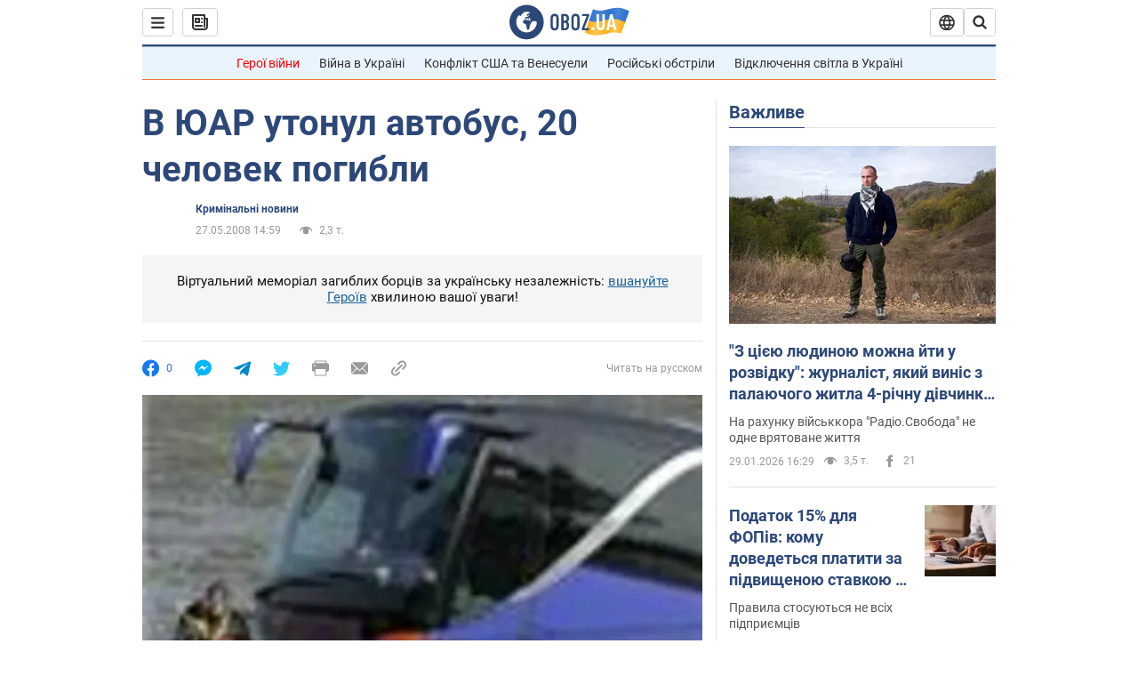

--- FILE ---
content_type: application/x-javascript; charset=utf-8
request_url: https://servicer.idealmedia.io/1418748/1?nocmp=1&sessionId=697c09e5-096ef&sessionPage=1&sessionNumberWeek=1&sessionNumber=1&scale_metric_1=64.00&scale_metric_2=256.00&scale_metric_3=100.00&cbuster=1769736676995145090609&pvid=1fc2fab4-7aca-4dfe-9c70-1f0c85ec1fd7&implVersion=11&lct=1763555100&mp4=1&ap=1&consentStrLen=0&wlid=fe09bbeb-b0aa-4fbd-a0dd-7636b74c860d&uniqId=0e735&niet=4g&nisd=false&evt=%5B%7B%22event%22%3A1%2C%22methods%22%3A%5B1%2C2%5D%7D%2C%7B%22event%22%3A2%2C%22methods%22%3A%5B1%2C2%5D%7D%5D&pv=5&jsv=es6&dpr=1&hashCommit=cbd500eb&apt=2008-05-27T14%3A59%3A00&tfre=3781&w=0&h=1&tl=150&tlp=1&sz=0x1&szp=1&szl=1&cxurl=https%3A%2F%2Fincident.obozrevatel.com%2Fukr%2Fcrime%2F95047-v-yuar-utonul-avtobus-20-chelovek-pogibli.htm&ref=&lu=https%3A%2F%2Fincident.obozrevatel.com%2Fukr%2Fcrime%2F95047-v-yuar-utonul-avtobus-20-chelovek-pogibli.htm
body_size: 827
content:
var _mgq=_mgq||[];
_mgq.push(["IdealmediaLoadGoods1418748_0e735",[
["unian.net","11979010","1","Відома російська акторка вразила всіх заявою про українців","Тетяна зробила емоційний допис в мережі.","0","","","","khaSDgbfG5w439RY3CWfYTadjfTs7hTZewC47mk4goJ_IflNQAcCFUhNU-7RqfNCHqHsjVNlwFiGXLtzT0qI9Kldt0JdlZKDYLbkLtP-Q-We8-BjVReHf2EBgpVr9cdf",{"i":"https://s-img.idealmedia.io/n/11979010/45x45/200x0x800x800/aHR0cDovL2ltZ2hvc3RzLmNvbS90LzIwMjYtMDEvNDI3MDI0LzlmZDJlYTUzZjZmMGFiODJjNTNiNTBkYTI1ZjRhMzJhLmpwZWc.webp?v=1769736677-yMlO_56LmlATZ9jwgbXdd1Kb4I42yRQRKN9tB8_mbmY","l":"https://clck.idealmedia.io/pnews/11979010/i/1298901/pp/1/1?h=khaSDgbfG5w439RY3CWfYTadjfTs7hTZewC47mk4goJ_IflNQAcCFUhNU-7RqfNCHqHsjVNlwFiGXLtzT0qI9Kldt0JdlZKDYLbkLtP-Q-We8-BjVReHf2EBgpVr9cdf&utm_campaign=obozrevatel.com&utm_source=obozrevatel.com&utm_medium=referral&rid=5f4fbfc4-fd7b-11f0-8d6c-d404e6f97680&tt=Direct&att=3&afrd=296&iv=11&ct=1&gdprApplies=0&muid=q0th3T284Zvh&st=-360&mp4=1&h2=9P1yVfevC44l0vULgNG9moTb7XFiyzmF87A5iRFByjtRGCPw-Jj4BtYdULfjGweqPEgRkIkGHlc7hDFK3tYflg**","adc":[],"sdl":0,"dl":"","category":"Шоу-бизнес","dbbr":0,"bbrt":0,"type":"e","media-type":"static","clicktrackers":[],"cta":"Читати далі","cdt":"","tri":"5f4fd450-fd7b-11f0-8d6c-d404e6f97680","crid":"11979010"}],],
{"awc":{},"dt":"desktop","ts":"","tt":"Direct","isBot":1,"h2":"9P1yVfevC44l0vULgNG9moTb7XFiyzmF87A5iRFByjtRGCPw-Jj4BtYdULfjGweqPEgRkIkGHlc7hDFK3tYflg**","ats":0,"rid":"5f4fbfc4-fd7b-11f0-8d6c-d404e6f97680","pvid":"1fc2fab4-7aca-4dfe-9c70-1f0c85ec1fd7","iv":11,"brid":32,"muidn":"q0th3T284Zvh","dnt":2,"cv":2,"afrd":296,"consent":true,"adv_src_id":39175}]);
_mgqp();
